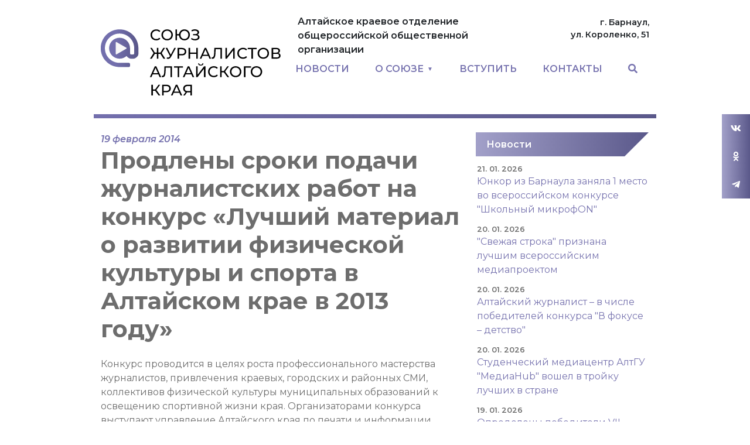

--- FILE ---
content_type: text/html; charset=UTF-8
request_url: https://sjak.ru/news/1306
body_size: 5544
content:
<!doctype html>
<html lang="ru" data-bs-theme="auto">
<head>
    <meta charset="UTF-8">
	<meta name="viewport" content="width=device-width, initial-scale=1">
        <title>Союз Журналистов Алтайского края</title>
    <meta name="csrf-param" content="_csrf-site">
<meta name="csrf-token" content="tCr_8LU6aufzDNZF6aewVI7wcJgwyPRiLIzS_-uDSAPBHJfG-VEfo79H5wuk49Jj6scErAemwCFv1J-p37MJMQ==">

<link href="/js/dropit/dropit.css?r=1765337473" rel="stylesheet">
<link href="/css/bootstrap-reboot.css?r=1765337473" rel="stylesheet">
<link href="/css/bootstrap-grid.css?r=1765337473" rel="stylesheet">
<link href="/css/styles.css?r=1765337473" rel="stylesheet">
<link href="/fonts/fontawesome/css/all.min.css?r=1765337473" rel="stylesheet">
    <link rel="icon" href="/img/logo/favicon.svg" type="image/svg+xml">
	
		
</head>

<body class="py-4_">

<main>
		<div class="main-holder">
		<div class="_container-fluid _container-xxl _container-md">
			
			<div class="row text-center">
				<div class="col-xxl-12 themed-grid-col_" style="position: relative">
					<div class="wrapper-header">
	<div class="wrapper-logo">
		<div class="logo"><a href="/">Союз журналистов Алтайского края</a></div>
	</div>
	
	<div class="wrapper-lead">Алтайское краевое отделение общероссийской общественной организации</div>
	
	<div class="wrapper-address">
		г. Барнаул,<br/>
		ул. Короленко, 51
	</div>
	<div class="wrapper-navigation">
		
<div id="header_menu" class="header_menu" style="display: none;">
	<div class="container">
		<div class="toggle_main_navigation_pda"><i class="fa fa-bars"></i></div>
		<nav id="main_navigation" class="clearfix b-megamenu">
			<ul class="main_navigation clearfix">
				<!--li><a href="/">Главная</a></li-->
				
				<li>
					<a href="/news"><span>НОВОСТИ</span></a>
					<!--ul class="sub-menu novosti">
						<li>
							<a href="/news">АРХИВ</a>
						</li>
						<li>
							<a href="/konkursy">КОНКУРСЫ</a>
						</li>

					</ul-->
				</li>

				<li class="o-soyuze">
	<a href="#"><span>О СОЮЗЕ</span></a>
	<ul class="sub-menu">
		<li>
			<div>
				<ol>
					<li>
						<a href="/person">Руководство Алтайского отделения СЖР</a>
					</li>
					<li>
						<a href="/page/49">Об истории Союза</a>
					</li>
					<li>
						<a href="/page/43">Устав Союза Журналистов России</a>
					</li>
					<li>
						<a href="/page/107">Цели и задачи СЖР</a>
					</li>
					<li>
						<a href="/page/2">Как вступить в союз?</a>
					</li>
					<!--li>
						<a href="/page/42">СМИ Союза</a>
					</li-->
					
					<!--li>
						<a href="/page/55">Фотобанк</a>
					</li-->
				</ol>
				<ol>
					<li>
						<a href="/page/108">Что даёт Союз</a>
					</li>
					<li>
						<a href="/page/46">Оплатить взнос</a>
					</li>
					<li>
						<a href="/page/48">Награды союза</a>
					</li>
					<li>
						<a href="/page/109">Партнёры</a>
					</li>
				</ol>
			</div>
		</li>
		
	</ul>
</li>				
				<li><a href="/page/2">ВСТУПИТЬ</a></li>
				
				<!--li class="stories">
					<a href="#"><span>СТАТЬИ</span></a>
					<ul class="sub-menu">
						<li><a href="/news/4780">Интервью с Главредом «Катунь 24» Максимом Милосердовым</a></li>
						<li><a href="/news/4735">Андрей Никитин: «Подтянул штаны и дальше бежать...»</a></li>
						<li><a href="/page/41">Полезная встреча</a></li>
						<li><a href="/news/4629">Юрий Пургин: «Обществу не хватает хороших новостей»</a></li>
						<li><a href="/page/44">30-летие журналистского образования на Алтае</a></li>
					</ul>
				</li-->
				
				<!--li class="photo-arhiv">
					<a href="#"><span>ФОТО</span></a>
					<ul class="sub-menu">
						<li>
							<a href="/page/106">2023</a>
						</li>
						<li>
							<a href="/page/95">2022</a>
						</li>
						<li>
							<a href="/page/94">2021</a>
						</li>
						<li>
							<a href="/page/91">2020</a>
						</li>
						<li>
							<a href="/page/70">2019</a>
						</li>
						<li>
							<a href="/page/7">2018</a>
						</li>
						<li>
							<a href="/page/13">2017</a>
						</li>
						<li>
							<a href="/page/6">2016</a>
						</li>
						<li>
							<a href="/page/17">АРХИВ</a>
						</li>
					</ul>
				</li-->
				
				
				<li><a href="/page/4">КОНТАКТЫ</a></li>
				
				<li class="search">
					<a href="#"><i class="fas fa-search"></i></a>
					<ul class="sub-menu" onclick="return false;">
						<li>
							<div>
								<form action="/search" method="get">
									<input type="text" name="q">
									<button type="submit">НАЙТИ</button>
								</form>
							</div>
						</li>
					</ul>
				</li>
			</ul>
		</nav>
	</div>
</div>


	</div>
</div>


<div class="wrapper-navigation_pda">
	<div class="container">
		<ul class="main_navigation_pda">
			<li><a href="/news">Новости</a></li>
			<!--li><a href="/konkursy">Конкурсы</a></li-->
			<li class="o-soyuze">
				<a href="#"><span>О СОЮЗЕ</span></a>
				<ul class="sub-menu">
					<li>
						<a href="/person">Руководство Алтайского отделения СЖР</a>
					</li>
					<li>
						<a href="/page/49">Об истории Союза</a>
					</li>
					<li>
						<a href="/page/43">Устав Союза Журналистов России</a>
					</li>
					<li>
						<a href="/page/107">Цели и задачи СЖР</a>
					</li>
					<li>
						<a href="/page/2">Как вступить в союз?</a>
					</li>
					<li>
						<a href="/page/108">Что даёт Союз</a>
					</li>
					<li>
						<a href="/page/46">Оплатить взнос</a>
					</li>
					<li>
						<a href="/page/48">Награды союза</a>
					</li>
					<li>
						<a href="/page/109">Партнёры</a>
					</li>
				</ul>
			</li>
			<li><a href="/page/2">ВСТУПИТЬ</a></li>
			<!--li class="stories">
				<a href="#"><span>СТАТЬИ</span></a>
				<ul class="sub-menu">
					<li><a href="/news/4780">Интервью с Главредом «Катунь 24» Максимом Милосердовым</a></li>
					<li><a href="/news/4735">Андрей Никитин: «Подтянул штаны и дальше бежать...»</a></li>
					<li><a href="/page/41">Полезная встреча</a></li>
					<li><a href="/news/4629">Юрий Пургин: «Обществу не хватает хороших новостей»</a></li>
					<li><a href="/page/44">30-летие журналистского образования на Алтае</a></li>
				</ul>
			</li-->
			<!--li class="photo-arhiv">
				<a href="#"><span>ФОТО</span></a>
				<ul class="sub-menu">
					<li>
						<a href="#">2023</a>
					</li>
					<li>
						<a href="/page/95">2022</a>
					</li>
					<li>
						<a href="/page/94">2021</a>
					</li>
					<li>
						<a href="/page/91">2020</a>
					</li>
					<li>
						<a href="/page/70">2019</a>
					</li>
					<li>
						<a href="/page/7">2018</a>
					</li>
					<li>
						<a href="/page/13">2017</a>
					</li>
					<li>
						<a href="/page/6">2016</a>
					</li>
					<li>
						<a href="/page/17">АРХИВ</a>
					</li>
				</ul>
			</li-->
			<li><a href="/page/4">Контакты</a></li>
			<li class="search">
				<div>
					<form action="/search" method="get">
						<input type="text" name="q">
						<button type="submit">НАЙТИ</button>
					</form>
				</div>
				
			</li>
		</ul>
	</div>
</div>
  				</div>
			</div>
			<div class="row mb-3 text-center">
				<div class="col-xxl-9 col-lg-8">
					<div class="row">
						
<div class="b-post">
	<div class="meta">
		<span class="datetime">19 февраля 2014</span>
	</div>
	<div class="content">
		<h1>Продлены сроки подачи журналистских работ на конкурс «Лучший материал о развитии физической культуры и спорта в Алтайском крае в 2013 году»</h1>
		
		<div class="lead"></div>
		
		
				
		<div class="body">Конкурс проводится в целях роста профессионального мастерства журналистов, привлечения краевых, городских и районных СМИ, коллективов физической культуры муниципальных образований к освещению спортивной жизни края.
Организаторами конкурса выступают управление Алтайского края по печати и информации, краевое управление по физической культуре и спорту, КГБУ «Газета «Алтайский спорт».</div>
		
			</div>
	
</div>
 					</div>
				</div>
				<div class="sidebar col-xxl-3 col-lg-4 col-12">
					


	<div class="content">
		
<div class="b-header_reverse_slope">
			<a class="title" href="/rubric/news">Новости</a>		
</div>
 		<ul class="">
											<li>
					<a href="/news/6128">
						<span class="datetime">
							21. 01. 2026						</span>
						<span class="title">
							Юнкор из Барнаула заняла 1 место во всероссийском конкурсе "Школьный микрофON"						</span>
					</a>
				</li>
											<li>
					<a href="/news/6127">
						<span class="datetime">
							20. 01. 2026						</span>
						<span class="title">
							 "Свежая строка" признана лучшим всероссийским медиапроектом						</span>
					</a>
				</li>
											<li>
					<a href="/news/6126">
						<span class="datetime">
							20. 01. 2026						</span>
						<span class="title">
							Алтайский журналист – в числе победителей конкурса "В фокусе – детство"						</span>
					</a>
				</li>
											<li>
					<a href="/news/6125">
						<span class="datetime">
							20. 01. 2026						</span>
						<span class="title">
							Студенческий медиацентр АлтГУ "МедиаHub" вошел в тройку лучших в стране						</span>
					</a>
				</li>
											<li>
					<a href="/news/6124">
						<span class="datetime">
							19. 01. 2026						</span>
						<span class="title">
							Определены победители VII Краевого ежегодного конкурса журналистов "Растим будущее"						</span>
					</a>
				</li>
											<li>
					<a href="/news/6122">
						<span class="datetime">
							16. 01. 2026						</span>
						<span class="title">
							Представителям алтайских медиа и власти вручили награды СЖР						</span>
					</a>
				</li>
											<li>
					<a href="/news/6121">
						<span class="datetime">
							16. 01. 2026						</span>
						<span class="title">
							Юнкор газеты "САМИ" стала победителем Всероссийского конкурса юных репортеров						</span>
					</a>
				</li>
											<li>
					<a href="/news/6117">
						<span class="datetime">
							14. 01. 2026						</span>
						<span class="title">
							Итоги конкурса "Лучшее журналистское произведение 2025 года в Алтайском крае"						</span>
					</a>
				</li>
											<li>
					<a href="/news/6118">
						<span class="datetime">
							13. 01. 2026						</span>
						<span class="title">
							С Днём российской печати!						</span>
					</a>
				</li>
											<li>
					<a href="/news/6116">
						<span class="datetime">
							30. 12. 2025						</span>
						<span class="title">
							С наступающим Новым годом!						</span>
					</a>
				</li>
					</ul>
	</div>
 

	<div class="content">
		
<div class="b-header_reverse_slope">
			<a class="title" href="/rubric/konkursi">Конкурсы</a>		
</div>
 		<ul class="">
											<li>
					<a href="/news/6123">
						<span class="datetime">
							19. 01. 2026						</span>
						<span class="title">
							Российский Красный Крест объявил конкурс для журналистов "Пульс милосердия"						</span>
					</a>
				</li>
											<li>
					<a href="/news/6120">
						<span class="datetime">
							14. 01. 2026						</span>
						<span class="title">
							Идет прием заявок на национальную премию для журналистов "Большая семья России"						</span>
					</a>
				</li>
											<li>
					<a href="/news/6109">
						<span class="datetime">
							15. 12. 2025						</span>
						<span class="title">
							Открыт прием заявок на международный СМИ и блогеров "Пером и сердцем"						</span>
					</a>
				</li>
											<li>
					<a href="/news/6104">
						<span class="datetime">
							09. 12. 2025						</span>
						<span class="title">
							Открыт прием заявок на конкурс "Вместе Медиа. Контент" 						</span>
					</a>
				</li>
											<li>
					<a href="/news/6089">
						<span class="datetime">
							14. 11. 2025						</span>
						<span class="title">
							Заканчивается прием заявок на конкурс о БДД в Алтайском крае						</span>
					</a>
				</li>
											<li>
					<a href="/news/6087">
						<span class="datetime">
							12. 11. 2025						</span>
						<span class="title">
							Конкурс для журналистов от АКЗС 						</span>
					</a>
				</li>
											<li>
					<a href="/news/6083">
						<span class="datetime">
							05. 11. 2025						</span>
						<span class="title">
							Главный приз – поездка в Арктику: стартовал конкурс "Вместе в цифровое будущее" 						</span>
					</a>
				</li>
											<li>
					<a href="/news/6080">
						<span class="datetime">
							28. 10. 2025						</span>
						<span class="title">
							Идет прием заявок на V Всероссийский конкурс "Имя ей - Женщина!"-2025 						</span>
					</a>
				</li>
											<li>
					<a href="/news/6078">
						<span class="datetime">
							24. 10. 2025						</span>
						<span class="title">
							Алтайских журналистов приглашают принять участие во всероссийском конкурсе "Панацея"						</span>
					</a>
				</li>
											<li>
					<a href="/news/6075">
						<span class="datetime">
							22. 10. 2025						</span>
						<span class="title">
							Стартовал прием заявок на премию для спортивных журналистов "Энергия побед"						</span>
					</a>
				</li>
					</ul>
	</div>
 


				</div>
			</div>
		</div>
	</div>
	
	
<div class="wrapper-footer">
	<div class="main-holder">
		<div class="row">
			<div class="col-xxl-12">
				<div class="grid">
					<div class="info">
                        <p class="sjr"><a href="https://ruj.ru/" target="_blank">«Союз журналистов России»</a></p>
						<p class="sjak"><a href="/">Алтайское краевое отделение общероссийской общественной организации</a></p>
					</div>
					<div class="contacts">
						<ul>
                            <li class="vk"><a href="https://vk.com/sjak22" target="_blank"><i class="fab fa-vk"></i></a></li>
                            <li class="ok"><a href="https://ok.ru/group/70000002326093" target="_blank"><i class="fab fa-odnoklassniki"></i></a></li>
                            <li class="telegram"><a href="https://t.me/rujaltay" target="_blank"><i class="fab fa-telegram-plane"></i></a></li>
                            <li class="phone">Тел: <a href="tel:+79628082450" target="_blank">8 962-808-2450</a></li>
                            <li class="email">Е-майл: <a href="maito:sjak22@mail.ru" target="_blank">sjak22@mail.ru</a></li>
						</ul>
					</div>
				</div>
			</div>
		</div>
	</div>
</div>
     
    
<!-- Yandex.Metrika counter -->
<script type="text/javascript" >
    (function(m,e,t,r,i,k,a){m[i]=m[i]||function(){(m[i].a=m[i].a||[]).push(arguments)};
        m[i].l=1*new Date();k=e.createElement(t),a=e.getElementsByTagName(t)[0],k.async=1,k.src=r,a.parentNode.insertBefore(k,a)})
    (window, document, "script", "https://mc.yandex.ru/metrika/tag.js", "ym");

    ym(52694269, "init", {
        clickmap:true,
        trackLinks:true,
        accurateTrackBounce:true
    });
</script>
<noscript><div><img src="https://mc.yandex.ru/watch/52694269" style="position:absolute; left:-9999px;" alt="" /></div></noscript>
<!-- /Yandex.Metrika counter -->
 	
	
<div class="b-social_flying_widget">
	<ul class="">
		<li class="vk"><a href="https://vk.com/sjak22" target="_blank"><i class="fab fa-vk"></i></a></li>
		<li class="ok"><a href="https://ok.ru/group/70000002326093" target="_blank"><i class="fab fa-odnoklassniki"></i></a>
		</li>
		<li class="telegram"><a href="https://t.me/rujaltay" target="_blank"><i class="fab fa-telegram-plane"></i></a>
		</li>
	</ul>
</div>

	
</main>
<!--script src="/js/bootstrap.bundle.js"></script-->

<script src="/js/bootstrap.bundle.js?r=1765337473"></script>
<script src="/js/jquery-3.7.1.min.js?r=1765337473"></script>
<script src="/js/sjak.js?r=1765337473"></script>
<script src="/js/dropit/dropit.js?r=1765337473"></script>
<script>jQuery(function ($) {
    $('.main_navigation').dropit({
    	action: 'click', // The open action for the trigger ['click' | 'mouseenter']
        //submenuEl: 'ul', // The submenu element
        //triggerEl: 'a', // The trigger element
        //triggerParentEl: 'li', // The trigger parent element
        //afterLoad: function(){}, // Triggers when plugin has loaded
        afterLoad: function(){
            $('#header_menu').show();
        }, // Triggers when plugin has loaded
        //beforeShow: function(){}, // Triggers before submenu is shown
        //afterShow: function(){}, // Triggers after submenu is shown
        beforeHide: function(){
            //debugger;
            console.log(1);
        }, // Triggers before submenu is hidden
        //afterHide: function(){} // Triggers before submenu is hidden
    });

	$('#main_navigation')
		.find('.search')
		.find('.sub-menu')
		.on('click', function(event) {
            event.preventDefault();
            return false;
		});
    $('#main_navigation')
		.find('.search')
		.find('.sub-menu')
		.find('button[type=submit]')
		.on('click', function(event) {
			$('#main_navigation')
				.find('.search')
				.find('.sub-menu')
				.find('form').submit();
		});
    $('.main_navigation_pda').dropit({
    	//action: 'mouseenter', // The open action for the trigger ['click' | 'mouseenter']
        //submenuEl: 'ul', // The submenu element
        //triggerEl: 'a', // The trigger element
        //triggerParentEl: 'li', // The trigger parent element
        //afterLoad: function(){}, // Triggers when plugin has loaded
        //beforeShow: function(){}, // Triggers before submenu is shown
        //afterShow: function(){}, // Triggers after submenu is shown
        //beforeHide: function(){}, // Triggers before submenu is hidden
        //afterHide: function(){} // Triggers before submenu is hidden
    });
});</script></body>
</html>
